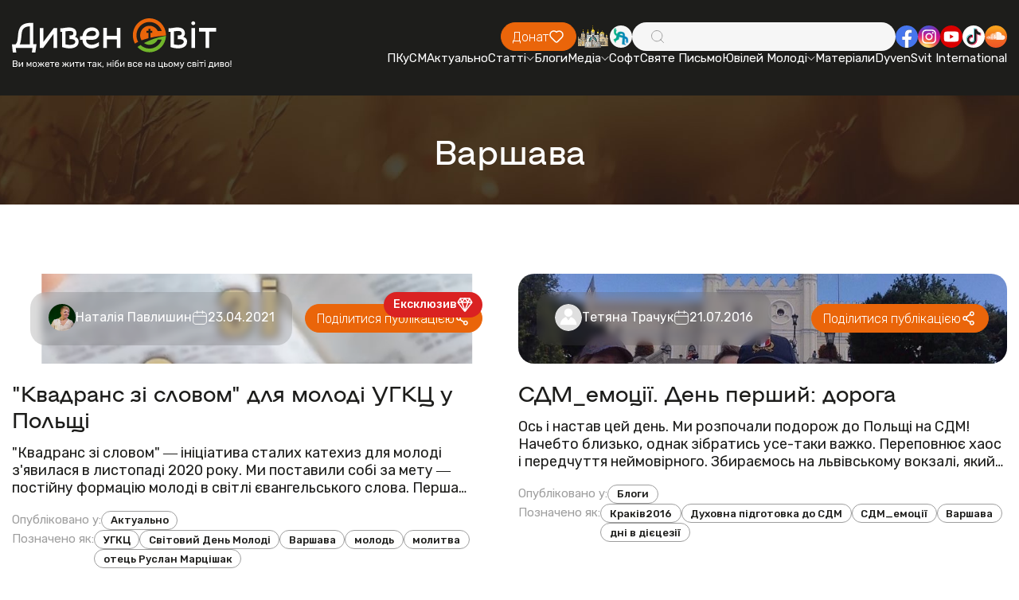

--- FILE ---
content_type: text/html; charset=utf-8
request_url: https://dyvensvit.org/tag/varshava/
body_size: 10980
content:
<!doctype html>
<html lang="uk">
<!-- prettier-ignore -->
<head>
    <meta http-equiv="origin-trial"
          content="A7vZI3v+Gz7JfuRolKNM4Aff6zaGuT7X0mf3wtoZTnKv6497cVMnhy03KDqX7kBz/q/[base64]">
    <title>Варшава | ДивенСвіт</title>
    <meta charset="UTF-8"/>
    <meta name="csrf-token" content="lllBiSMV4j5iHQSQyTn4F6J9ah5LdyyfSeoayPeq">
    <meta name="format-detection" content="telephone=no"/>
    <meta name="wot-verification" content="b3927bc486f4ef0fcdd3">

    <style>
        body {
            opacity: 0;
            visibility: hidden;
            transition: opacity 0.2s ease 0.2s,
            visibility 0.2s ease 0.2s;
        }

        .loaded body {
            opacity: 1;
            visibility: visible;
        }
    </style>
    <link rel="stylesheet" href="https://dyvensvit.org/client/css/style.min.css?_v=20250414170419"/>
    <link rel="stylesheet" href="https://dyvensvit.org/client/css/siteCss.css"/>
    <link rel="stylesheet" href="https://cdn.jsdelivr.net/npm/izitoast/dist/css/iziToast.min.css">

    <link rel="shortcut icon" href="https://dyvensvit.org/client/favicon.ico"/>
    <link rel="dns-prefetch" href="//static.addtoany.com">
    <link rel="dns-prefetch" href="//fonts.googleapis.com">
    <meta name="msapplication-TileImage"
          content="https://dyvensvit.org/client/site-img/cropped-1544379_657103137666417_72592539_n1-270x270.jpg">
    <link rel="canonical" href="https://dyvensvit.org/tag/varshava">
    <meta name="description"
          content="Ви можете жити так, ніби все на цьому світі диво!">
    <meta name="publisher" content="ДивенСвіт">
    <meta name="viewport" content="width=device-width, initial-scale=1.0"/>
    <meta name="robots"
          content="max-image-preview:large">
            <meta property="og:locale" content="uk_UA">
    <meta property="og:site_name" content="ДивенСвіт">
    <meta property="og:title" content="Варшава">
    <meta property="og:url" content="https://dyvensvit.org/tag/varshava">
    <meta property="og:type" content="website">
    <meta property="og:description" content="Ви можете жити так, ніби все на цьому світі диво!">
    <meta property="og:image" content="https://dyvensvit.org/client/site-img/logo_og.jpg">
    <meta property="og:image:url" content="https://dyvensvit.org/client/site-img/logo_og.jpg">
                        <meta property="article:publisher" content="https://www.facebook.com/DyvenSvit/">
    <meta property="fb:app_id" content="533962270122315">
    <meta name="twitter:title" content="Варшава">
    <meta name="twitter:url" content="https://dyvensvit.org/tag/varshava">
    <meta name="twitter:image" content="https://dyvensvit.org/client/site-img/logo_og.jpg">
    <meta name="twitter:card" content="summary_large_image">
    <meta name="twitter:site" content="@DyvenSvit">
    <style>


    </style>
    
    <!-- Google tag (gtag.js) -->
    <script async src="https://www.googletagmanager.com/gtag/js?id=G-GM36NGTYW0"></script>
    <script>
        window.dataLayer = window.dataLayer || [];
        function gtag(){dataLayer.push(arguments);}
        gtag('js', new Date());

        gtag('config', 'G-GM36NGTYW0');
    </script>

</head>

<body class="">
<div class="wrapper">
    <div class="menu-open-bg"></div>
<header class="header " data-lp>
    <div class="header__container">
        <a href="https://dyvensvit.org" class="header__logo">
            <picture>
                <source srcset="https://dyvensvit.org/client/img/logo.svg" media="(min-width: 768px)"/>
                <img src="https://dyvensvit.org/client/img/logo-mob.svg" alt="Dyven Svit logo"/>
            </picture>
        </a>
        <div class="header__main">
            <div class="header__main-top">
                <a href="https://secure.wayforpay.com/donate/d4658a23662fe"
                   class="header__button button orange">
                    <span>Донат</span>
                    <svg xmlns="http://www.w3.org/2000/svg" width="20" height="20" viewBox="0 0 20 20" fill="none">
                        <path
                            d="M16.6671 11.0913L11.3559 16.4458C11.0037 16.8007 10.5262 17 10.0283 17C9.53039 17 9.05286 16.8007 8.70073 16.4458L3.38952 11.0923C2.95047 10.6536 2.60171 10.1318 2.36326 9.55692C2.12481 8.982 2.00136 8.36528 2.00001 7.74215C1.99866 7.11902 2.11942 6.50176 2.35537 5.9258C2.59132 5.34984 2.93781 4.82653 3.37495 4.38591C3.81209 3.94529 4.33126 3.59604 4.90266 3.35821C5.47407 3.12037 6.08645 2.99865 6.70465 3.00001C7.32285 3.00138 7.9347 3.12581 8.50507 3.36616C9.07543 3.60651 9.59308 3.95805 10.0283 4.40059C10.9123 3.53172 12.1003 3.04888 13.335 3.05668C14.5697 3.06447 15.7517 3.56228 16.6248 4.44226C17.498 5.32223 17.992 6.51352 17.9999 7.75806C18.0078 9.00259 17.529 10.2002 16.6671 11.0913Z"
                            stroke="white" stroke-width="1.5" stroke-linecap="round" stroke-linejoin="round"/>
                    </svg>
                </a>
                <div class="header__social social mb-mob" data-da=".menu__body, 767.98">
                    <a href="https://map.ugcc.ua" target="_blank"
                       class="social__item">
                        <img src="https://dyvensvit.org/client/img/common/church.png" alt="Logo"/>
                    </a>
                    <a href="https://sjc.ucu.edu.ua/inshe/radio_ucu" target="_blank"
                       class="social__item">
                        <img src="https://dyvensvit.org/client/img/common/01.svg" alt="Logo"/>
                    </a>
                </div>
                <div class="header__search" data-da=".menu__body, 767.98, 0">
                    <input id="search-input" type="text" class="header__search-input"/>
                    <div class="header__search-icon">
                        <svg xmlns="http://www.w3.org/2000/svg" width="20" height="20" viewBox="0 0 20 20" fill="none">
                            <path
                                d="M17.5002 17.5L13.881 13.8808M13.881 13.8808C14.5001 13.2618 14.9912 12.5268 15.3262 11.718C15.6612 10.9091 15.8337 10.0422 15.8337 9.16667C15.8337 8.29116 15.6612 7.42424 15.3262 6.61538C14.9912 5.80652 14.5001 5.07157 13.881 4.4525C13.2619 3.83343 12.527 3.34235 11.7181 3.00731C10.9093 2.67227 10.0423 2.49983 9.16684 2.49983C8.29134 2.49983 7.42441 2.67227 6.61555 3.00731C5.80669 3.34235 5.07174 3.83343 4.45267 4.4525C3.2024 5.70277 2.5 7.39851 2.5 9.16667C2.5 10.9348 3.2024 12.6306 4.45267 13.8808C5.70295 15.1311 7.39868 15.8335 9.16684 15.8335C10.935 15.8335 12.6307 15.1311 13.881 13.8808Z"
                                stroke="#9E9E9E" stroke-linecap="round" stroke-linejoin="round"/>
                        </svg>
                    </div>
                    <button id="search-button" type="button" class="header__search-button">
                        <span>Шукати</span>
                    </button>
                </div>
                <div class="header__social social" data-da=".menu__body, 767.98">
                    <a href="https://www.facebook.com/DyvenSvit" target="_blank"
                       class="social__item">
                        <img src="https://dyvensvit.org/client/img/common/fb.svg" alt="Facebook"/>
                    </a>
                    <a href="https://www.instagram.com/dyvensvit" target="_blank"
                       class="social__item">
                        <img src="https://dyvensvit.org/client/img/common/insta.svg" alt="Instagram"/>
                    </a>
                    <a href="https://www.youtube.com/user/dyvensvit" target="_blank"
                       class="social__item">
                        <img src="https://dyvensvit.org/client/img/common/youtube.svg" alt="Youtube"/>
                    </a>
                    <a href="https://www.tiktok.com/@dyvensvit?_t=ZM-8tIynQjsCe6" target="_blank"
                       class="social__item">
                        <img src="https://dyvensvit.org/client/img/common/tik-tok.svg" alt="Tik-tok"/>
                    </a>
                    <a href="https://soundcloud.com/dyvensvit" target="_blank"
                       class="social__item">
                        <img src="https://dyvensvit.org/client/img/common/cloud.svg" alt="Sound cloud"/>
                    </a>
                </div>
            </div>
            <div class="header__menu menu">
                <button type="button" class="menu__icon icon-menu">
                    <span></span>
                </button>
                <nav class="menu__body">
                                            <ul class="menu__list">
            <li class="menu__item">
    <a href="/pkusm" target="_self" class="menu__link">
        ПКуСМ
            </a>

    </li>
            <li class="menu__item">
    <a href="https://dyvensvit.org/category/novyny" target="_self" class="menu__link">
        Актуально
            </a>

    </li>
            <li class="menu__item sub-item">
    <a href="https://dyvensvit.org/category/statti" target="_self" class="menu__link sub-title">
        Статті
                    <svg xmlns="http://www.w3.org/2000/svg" width="10" height="5" viewBox="0 0 10 5" fill="none">
                <path d="M1 0.5L5.00043 4.5" stroke="white" stroke-linecap="round"/>
                <path d="M9 0.5L4.99957 4.5" stroke="white" stroke-linecap="round"/>
            </svg>
            </a>

            <ul class="menu__sub-list">
                            <li class="menu__sub-item">
    <a href="https://dyvensvit.org/category/church" target="_self" class="menu__sub-link">
        Про Твою Церкву
            </a>

    </li>
                            <li class="menu__sub-item">
    <a href="https://dyvensvit.org/category/relationships" target="_self" class="menu__sub-link">
        Бог до Твоєї сім’ї
            </a>

    </li>
                            <li class="menu__sub-item">
    <a href="https://dyvensvit.org/category/culture" target="_self" class="menu__sub-link">
        Бог до Неї
            </a>

    </li>
                            <li class="menu__sub-item">
    <a href="https://dyvensvit.org/category/testimony" target="_self" class="menu__sub-link">
        Про Бога на щодень
            </a>

    </li>
                            <li class="menu__sub-item">
    <a href="https://dyvensvit.org/category/statti/rozmovy" target="_self" class="menu__sub-link">
        Розмови
            </a>

    </li>
                            <li class="menu__sub-item">
    <a href="https://dyvensvit.org/category/statti/reportazhi" target="_self" class="menu__sub-link">
        Репортажі
            </a>

    </li>
                            <li class="menu__sub-item">
    <a href="https://dyvensvit.org/category/statti/retsenziji" target="_self" class="menu__sub-link">
        Рецензії
            </a>

    </li>
                            <li class="menu__sub-item">
    <a href="https://dyvensvit.org/category/statti/istoriji" target="_self" class="menu__sub-link">
        Історії
            </a>

    </li>
                            <li class="menu__sub-item">
    <a href="https://dyvensvit.org/category/other-articles" target="_self" class="menu__sub-link">
        Порадня
            </a>

    </li>
                    </ul>
    </li>
            <li class="menu__item">
    <a href="https://dyvensvit.org/category/blogs" target="_self" class="menu__link">
        Блоги
            </a>

    </li>
            <li class="menu__item sub-item">
    <a href="https://dyvensvit.org/category/multimedia" target="_self" class="menu__link sub-title">
        Медіа
                    <svg xmlns="http://www.w3.org/2000/svg" width="10" height="5" viewBox="0 0 10 5" fill="none">
                <path d="M1 0.5L5.00043 4.5" stroke="white" stroke-linecap="round"/>
                <path d="M9 0.5L4.99957 4.5" stroke="white" stroke-linecap="round"/>
            </svg>
            </a>

            <ul class="menu__sub-list">
                            <li class="menu__sub-item sub-item">
    <a href="https://dyvensvit.org/category/multimedia/audio" target="_self" class="menu__sub-link sub-title">
        Аудіо
                    <svg xmlns="http://www.w3.org/2000/svg" width="10" height="5" viewBox="0 0 10 5" fill="none">
                <path d="M1 0.5L5.00043 4.5" stroke="white" stroke-linecap="round"/>
                <path d="M9 0.5L4.99957 4.5" stroke="white" stroke-linecap="round"/>
            </svg>
            </a>

            <ul class="menu__sub-list">
                            <li class="menu__sub-item">
    <a href="https://dyvensvit.org/category/multimedia/audio/nebo-v7" target="_self" class="menu__sub-link">
        Небо в7
            </a>

    </li>
                    </ul>
    </li>
                            <li class="menu__sub-item">
    <a href="https://dyvensvit.org/category/video" target="_self" class="menu__sub-link">
        Відео
            </a>

    </li>
                            <li class="menu__sub-item">
    <a href="https://dyvensvit.org/category/multimedia/kino" target="_self" class="menu__sub-link">
        В кіно
            </a>

    </li>
                            <li class="menu__sub-item">
    <a href="https://dyvensvit.org/category/multimedia/pisennyk" target="_self" class="menu__sub-link">
        Пісенник
            </a>

    </li>
                    </ul>
    </li>
            <li class="menu__item">
    <a href="https://dyvensvit.org/category/soft" target="_self" class="menu__link">
        Софт
            </a>

    </li>
            <li class="menu__item">
    <a href="/bible" target="_self" class="menu__link">
        Святе Письмо
            </a>

    </li>
            <li class="menu__item sub-item">
    <a href="#" target="_self" class="menu__link sub-title">
        Ювілей Молоді
                    <svg xmlns="http://www.w3.org/2000/svg" width="10" height="5" viewBox="0 0 10 5" fill="none">
                <path d="M1 0.5L5.00043 4.5" stroke="white" stroke-linecap="round"/>
                <path d="M9 0.5L4.99957 4.5" stroke="white" stroke-linecap="round"/>
            </svg>
            </a>

            <ul class="menu__sub-list">
                            <li class="menu__sub-item">
    <a href="https://dyvensvit.org/youth-jubilee-events" target="_self" class="menu__sub-link">
        Все про Ювілей Молоді 
            </a>

    </li>
                            <li class="menu__sub-item">
    <a href="https://dyvensvit.org/youth-jubilee-videos" target="_self" class="menu__sub-link">
        Відео
            </a>

    </li>
                            <li class="menu__sub-item">
    <a href="https://dyvensvit.org/youth-jubilee-meetings" target="_self" class="menu__sub-link">
        Онлайн Зустрічі
            </a>

    </li>
                            <li class="menu__sub-item">
    <a href="https://dyvensvit.org/youth-jubilee-materials" target="_self" class="menu__sub-link">
        Посібник
            </a>

    </li>
                    </ul>
    </li>
            <li class="menu__item">
    <a href="https://dyvensvit.org/youth-jubilee-materials" target="_self" class="menu__link">
        Матеріали
            </a>

    </li>
            <li class="menu__item">
    <a href="https://dyvensvit.org/category/dyvensvit-international" target="_self" class="menu__link">
        DyvenSvit International
            </a>

    </li>
    </ul>
                                    </nav>
            </div>
        </div>
    </div>
</header>
<main class="page">
        <section class="page__main-title main-title white margin-top-to-header">
        <div class="main-title__bg bg-default">
            <img src="https://dyvensvit.org/client/img/main-titles/01.jpg" alt="Варшава"/>
        </div>
        <div class="main-title__container">
            <h2 class="main-title__title title-54">Варшава</h2>
        </div>
    </section>
        
            <section class="page__news-columns news-columns">
            <div class="news-columns__container">
                <div class="news-columns__items">
                                            <article class="news-columns__item item-news-columns " >
    <div class="item-news-columns__image-box">
        <a href="https://dyvensvit.org/novyny/kvadrans-zi-slovom-dlia-molodi-uhkts-u-polshchi" class="item-news-columns__image">
            <img src="https://dyvensvit.org/storage/media/articles/2021/04/1029392/zustricz-1_optimized.png" alt="&quot;Квадранс зі словом&quot; для молоді УГКЦ у Польщі"/>
        </a>
        <div class="item-news-columns__image-box-bottom">
                                                <div class="item-news-columns__label">
    <span>Ексклюзив</span>
    <svg xmlns="http://www.w3.org/2000/svg" width="20" height="20" viewBox="0 0 20 20" fill="none">
        <path
            d="M1.87494 6.875H18.1249M1.38354 7.35195L9.49877 17.8777C9.55775 17.9546 9.63363 18.0169 9.72053 18.0598C9.80744 18.1026 9.90304 18.1249 9.99994 18.1249C10.0968 18.1249 10.1924 18.1026 10.2794 18.0598C10.3663 18.0169 10.4421 17.9546 10.5011 17.8777L18.6163 7.35195C18.6961 7.24807 18.7424 7.12235 18.7491 6.99153C18.7557 6.8607 18.7223 6.73095 18.6535 6.61953L15.9007 2.17617C15.8441 2.08422 15.7648 2.00828 15.6705 1.95557C15.5763 1.90286 15.4701 1.87512 15.3621 1.875H4.63783C4.52982 1.87512 4.42363 1.90286 4.32935 1.95557C4.23507 2.00828 4.15583 2.08422 4.09916 2.17617L1.34643 6.61953C1.27754 6.73095 1.2442 6.8607 1.25083 6.99153C1.25746 7.12235 1.30374 7.24807 1.38354 7.35195Z"
            stroke="white" stroke-width="1.5" stroke-linecap="round" stroke-linejoin="round"/>
        <path
            d="M15.625 2.5L13.75 6.875M13.75 6.875L10 1.875L6.25 6.875M13.75 6.875L10 17.5L6.25 6.875M4.375 2.5L6.25 6.875"
            stroke="white" stroke-width="1.5" stroke-linecap="round" stroke-linejoin="round"/>
    </svg>
</div>
                                        <div class="item-news-columns__info">
                <div class="item-news-columns__info-post-info post-info">
                    <div class="post-info__author">
                        <div class="post-info__author-avatar">
                            <img src="/storage/authors/01JVM10M3ZBC7N4Y000PGVSAFH.jpg"
                                 alt="Наталія Павлишин"/>
                        </div>
                        <author
                            class="post-info__author-name"><a
                                href="https://dyvensvit.org/author/natalya-pavlyshyn">Наталія Павлишин</a>
                        </author>
                    </div>
                    <div class="post-info__date">
                        <svg xmlns="http://www.w3.org/2000/svg" width="20" height="20"
                             viewBox="0 0 20 20" fill="none">
                            <path
                                d="M15 3.33337H4.99999C3.15904 3.33337 1.66666 4.82576 1.66666 6.66671V15C1.66666 16.841 3.15904 18.3334 4.99999 18.3334H15C16.8409 18.3334 18.3333 16.841 18.3333 15V6.66671C18.3333 4.82576 16.8409 3.33337 15 3.33337Z"
                                stroke="white" stroke-linecap="round" stroke-linejoin="round"/>
                            <path
                                d="M6.66666 1.66669V5.00002M13.3333 1.66669V5.00002M1.66666 8.33335H18.3333"
                                stroke="white" stroke-linecap="round" stroke-linejoin="round"/>
                        </svg>
                        <time class="post-info__date-value">23.04.2021</time>
                    </div>
                </div>
            </div>
            <button type="button" data-value="https://dyvensvit.org/novyny/kvadrans-zi-slovom-dlia-molodi-uhkts-u-polshchi"
                    class="item-news-columns__share button orange blur-hover sharePost">
                <span>Поділитися публікацією</span>
                <svg xmlns="http://www.w3.org/2000/svg" width="20" height="20"
                     viewBox="0 0 20 20"
                     fill="none">
                    <path
                        d="M11.6667 5.11111L7.33333 8.22222M11.6667 14.8889L7.33333 11.7778M7.33333 10C7.33333 10.5894 7.10506 11.1546 6.69873 11.5713C6.2924 11.9881 5.7413 12.2222 5.16667 12.2222C4.59203 12.2222 4.04093 11.9881 3.6346 11.5713C3.22827 11.1546 3 10.5894 3 10C3 9.41063 3.22827 8.8454 3.6346 8.42865C4.04093 8.0119 4.59203 7.77778 5.16667 7.77778C5.7413 7.77778 6.2924 8.0119 6.69873 8.42865C7.10506 8.8454 7.33333 9.41063 7.33333 10ZM16 15.7778C16 16.3671 15.7717 16.9324 15.3654 17.3491C14.9591 17.7659 14.408 18 13.8333 18C13.2587 18 12.7076 17.7659 12.3013 17.3491C11.8949 16.9324 11.6667 16.3671 11.6667 15.7778C11.6667 15.1884 11.8949 14.6232 12.3013 14.2064C12.7076 13.7897 13.2587 13.5556 13.8333 13.5556C14.408 13.5556 14.9591 13.7897 15.3654 14.2064C15.7717 14.6232 16 15.1884 16 15.7778ZM16 4.22222C16 4.81159 15.7717 5.37682 15.3654 5.79357C14.9591 6.21032 14.408 6.44444 13.8333 6.44444C13.2587 6.44444 12.7076 6.21032 12.3013 5.79357C11.8949 5.37682 11.6667 4.81159 11.6667 4.22222C11.6667 3.63285 11.8949 3.06762 12.3013 2.65087C12.7076 2.23413 13.2587 2 13.8333 2C14.408 2 14.9591 2.23413 15.3654 2.65087C15.7717 3.06762 16 3.63285 16 4.22222Z"
                        stroke="white" stroke-width="1.5" stroke-linecap="round"
                        stroke-linejoin="round"/>
                </svg>
            </button>
        </div>
    </div>
    <div class="item-news-columns__body">
        <a href="https://dyvensvit.org/novyny/kvadrans-zi-slovom-dlia-molodi-uhkts-u-polshchi" class="item-news-columns__title">
            &quot;Квадранс зі словом&quot; для молоді УГКЦ у Польщі
        </a>
        <div class="item-news-columns__text">
            
&quot;Квадранс зі словом&quot; ― ініціатива сталих катехиз для молоді з&#039;явилася в листопаді 2020 року. Ми поставили собі за мету ― постійну формацію молоді в світлі євангельського слова. Перша едиція відбулася 23 грудня і це не випадково, бо число 23 кожного місяця є днем молитви за Світовий Д...
        </div>
        <div class="item-news-columns__tags-box">
            <div class="item-news-columns__tags">
                <div class="item-news-columns__tags-name">
                    Опубліковано у:
                </div>
                <div class="item-news-columns__tags-list">
                                            <a href="https://dyvensvit.org/category/novyny"
                           class="item-news-columns__tags-item">Актуально</a>
                                    </div>
            </div>
            <div class="item-news-columns__tags">
                <div class="item-news-columns__tags-name">
                    Позначено як:
                </div>
                <div class="item-news-columns__tags-list">
                                            <a href="https://dyvensvit.org/tag/uhkts-1"
                           class="item-news-columns__tags-item">УГКЦ</a>
                                            <a href="https://dyvensvit.org/tag/svitovyj-den-molodi"
                           class="item-news-columns__tags-item">Світовий День Молоді</a>
                                            <a href="https://dyvensvit.org/tag/varshava"
                           class="item-news-columns__tags-item">Варшава</a>
                                            <a href="https://dyvensvit.org/tag/molod"
                           class="item-news-columns__tags-item">молодь</a>
                                            <a href="https://dyvensvit.org/tag/molytva-2"
                           class="item-news-columns__tags-item">молитва</a>
                                            <a href="https://dyvensvit.org/tag/%D0%BE%D1%82%D0%B5%D1%86%D1%8C-%D1%80%D1%83%D1%81%D0%BB%D0%B0%D0%BD-%D0%BC%D0%B0%D1%80%D1%86%D1%96%D1%88%D0%B0%D0%BA"
                           class="item-news-columns__tags-item">отець Руслан Марцішак</a>
                                    </div>
            </div>
        </div>
    </div>
</article>
                                            <article class="news-columns__item item-news-columns " >
    <div class="item-news-columns__image-box">
        <a href="https://dyvensvit.org/blogs/sdm-emotsiyi-den-pershyy-doroha" class="item-news-columns__image">
            <img src="https://dyvensvit.org/storage/media/articles/2016/07/1003469/13820349_1097475840331334_70224225_n_optimized.jpg" alt="СДМ_емоції. День перший: дорога"/>
        </a>
        <div class="item-news-columns__image-box-bottom">
                        <div class="item-news-columns__info">
                <div class="item-news-columns__info-post-info post-info">
                    <div class="post-info__author">
                        <div class="post-info__author-avatar">
                            <img src="https://dyvensvit.org/client/site-img/default-avatar.png"
                                 alt="Тетяна Трачук"/>
                        </div>
                        <author
                            class="post-info__author-name"><a
                                href="https://dyvensvit.org/author/tetyana-trachuk">Тетяна Трачук</a>
                        </author>
                    </div>
                    <div class="post-info__date">
                        <svg xmlns="http://www.w3.org/2000/svg" width="20" height="20"
                             viewBox="0 0 20 20" fill="none">
                            <path
                                d="M15 3.33337H4.99999C3.15904 3.33337 1.66666 4.82576 1.66666 6.66671V15C1.66666 16.841 3.15904 18.3334 4.99999 18.3334H15C16.8409 18.3334 18.3333 16.841 18.3333 15V6.66671C18.3333 4.82576 16.8409 3.33337 15 3.33337Z"
                                stroke="white" stroke-linecap="round" stroke-linejoin="round"/>
                            <path
                                d="M6.66666 1.66669V5.00002M13.3333 1.66669V5.00002M1.66666 8.33335H18.3333"
                                stroke="white" stroke-linecap="round" stroke-linejoin="round"/>
                        </svg>
                        <time class="post-info__date-value">21.07.2016</time>
                    </div>
                </div>
            </div>
            <button type="button" data-value="https://dyvensvit.org/blogs/sdm-emotsiyi-den-pershyy-doroha"
                    class="item-news-columns__share button orange blur-hover sharePost">
                <span>Поділитися публікацією</span>
                <svg xmlns="http://www.w3.org/2000/svg" width="20" height="20"
                     viewBox="0 0 20 20"
                     fill="none">
                    <path
                        d="M11.6667 5.11111L7.33333 8.22222M11.6667 14.8889L7.33333 11.7778M7.33333 10C7.33333 10.5894 7.10506 11.1546 6.69873 11.5713C6.2924 11.9881 5.7413 12.2222 5.16667 12.2222C4.59203 12.2222 4.04093 11.9881 3.6346 11.5713C3.22827 11.1546 3 10.5894 3 10C3 9.41063 3.22827 8.8454 3.6346 8.42865C4.04093 8.0119 4.59203 7.77778 5.16667 7.77778C5.7413 7.77778 6.2924 8.0119 6.69873 8.42865C7.10506 8.8454 7.33333 9.41063 7.33333 10ZM16 15.7778C16 16.3671 15.7717 16.9324 15.3654 17.3491C14.9591 17.7659 14.408 18 13.8333 18C13.2587 18 12.7076 17.7659 12.3013 17.3491C11.8949 16.9324 11.6667 16.3671 11.6667 15.7778C11.6667 15.1884 11.8949 14.6232 12.3013 14.2064C12.7076 13.7897 13.2587 13.5556 13.8333 13.5556C14.408 13.5556 14.9591 13.7897 15.3654 14.2064C15.7717 14.6232 16 15.1884 16 15.7778ZM16 4.22222C16 4.81159 15.7717 5.37682 15.3654 5.79357C14.9591 6.21032 14.408 6.44444 13.8333 6.44444C13.2587 6.44444 12.7076 6.21032 12.3013 5.79357C11.8949 5.37682 11.6667 4.81159 11.6667 4.22222C11.6667 3.63285 11.8949 3.06762 12.3013 2.65087C12.7076 2.23413 13.2587 2 13.8333 2C14.408 2 14.9591 2.23413 15.3654 2.65087C15.7717 3.06762 16 3.63285 16 4.22222Z"
                        stroke="white" stroke-width="1.5" stroke-linecap="round"
                        stroke-linejoin="round"/>
                </svg>
            </button>
        </div>
    </div>
    <div class="item-news-columns__body">
        <a href="https://dyvensvit.org/blogs/sdm-emotsiyi-den-pershyy-doroha" class="item-news-columns__title">
            СДМ_емоції. День перший: дорога
        </a>
        <div class="item-news-columns__text">
            Ось і настав цей день. Ми розпочали подорож до Польщі на СДМ! Начебто близько, однак зібратись усе-таки важко. Переповнює хаос і передчуття неймовірного.
Збираємось на львівському вокзалі, який ніколи не втрачає свого колориту. Однак сьогодні о 6 ранку тут надиво багато молоді, сонно...
        </div>
        <div class="item-news-columns__tags-box">
            <div class="item-news-columns__tags">
                <div class="item-news-columns__tags-name">
                    Опубліковано у:
                </div>
                <div class="item-news-columns__tags-list">
                                            <a href="https://dyvensvit.org/category/blogs"
                           class="item-news-columns__tags-item">Блоги</a>
                                    </div>
            </div>
            <div class="item-news-columns__tags">
                <div class="item-news-columns__tags-name">
                    Позначено як:
                </div>
                <div class="item-news-columns__tags-list">
                                            <a href="https://dyvensvit.org/tag/krakiv2016"
                           class="item-news-columns__tags-item">Краків2016</a>
                                            <a href="https://dyvensvit.org/tag/duhovna-pidhotovka-do-sdm-1"
                           class="item-news-columns__tags-item">Духовна підготовка до СДМ</a>
                                            <a href="https://dyvensvit.org/tag/sdm_emotsiji"
                           class="item-news-columns__tags-item">СДМ_емоції</a>
                                            <a href="https://dyvensvit.org/tag/varshava"
                           class="item-news-columns__tags-item">Варшава</a>
                                            <a href="https://dyvensvit.org/tag/dni-v-dijetseziji"
                           class="item-news-columns__tags-item">дні в дієцезії</a>
                                    </div>
            </div>
        </div>
    </div>
</article>
                                    </div>
            </div>
        </section>
            
    <section class="page__donate donate">
    <div class="donate__container">
        <div class="donate__header">
            <h2 class="donate__title title-54">
                <span class="orange">ПІДТРИМАЙТЕ</span> ДИВЕН СВІТ
            </h2>
            <div class="donate__text">
                Разом ми можемо більше! Зробіть свій внесок у розвиток нашого
                проєкту.
            </div>
        </div>
        <a href="https://secure.wayforpay.com/donate/d4658a23662fe"
           class="donate__button">
            Допомогти <br/>
            проєкту
        </a>
    </div>
    <div class="donate__slider swiper " >
        <div class="donate__wrapper swiper-wrapper">

                            <div class="donate__slide swiper-slide">
                    <img src="/storage/footerSlider/01JVF1SWZK3FRKCCEJD082NW52.jpg" alt="Image"/>
                </div>
                            <div class="donate__slide swiper-slide">
                    <img src="/storage/footerSlider/01JVF1SWZNNF0NRXS220A5W8XM.jpg" alt="Image"/>
                </div>
                            <div class="donate__slide swiper-slide">
                    <img src="/storage/footerSlider/01JVF1SWZP6MQ4C85JSF1XEQRF.jpg" alt="Image"/>
                </div>
                    </div>
        <div class="donate__slider-pagination swiper-pagination"></div>
    </div>
</section>
    <section class="page__information information">
    <div class="information__bg bg-default">
        <img src="https://dyvensvit.org/client/img/information/01.jpg" alt="BG"/>
    </div>
    <div class="information__container">
        <h2 class="information__title title-54 white">
            МАЄТЕ ЦІКАВУ ІНФОРМАЦІЮ ДЛЯ НАС?
        </h2>
        <div class="information__text">
            Ми відкриті для ваших новин, і разом можемо створювати цікаві
            матеріали для нашої спільноти.
        </div>
        <a href="#" data-popup="#send-us-a-story"
           class="information__button button white blur offerTheNews"><span>Хочу запропонувати новину</span></a>
    </div>
</section>

</main>
<footer class="footer">
    <div class="footer__bg bg-default">
        <picture>
            <source srcset="https://dyvensvit.org/client/img/footer/bg.jpg" media="(min-width: 768px)"/>
            <img src="https://dyvensvit.org/client/img/footer/bg-mob.jpg" alt="BG"/>
        </picture>
    </div>
    <div class="footer__container">
        <div class="footer__main">
            <div class="footer__column footer__column--mob-first">
                <a href="https://dyvensvit.org" data-goto=".hero" class="footer__column-logo">
                    <img src="https://dyvensvit.org/client/img/logo-mob.svg" alt="Dyven Svit"/>
                </a>
                <div class="footer__column-body">
                    <ul class="footer__column-contacts">
                        <li class="footer__column-contacts-item">
                            <a href="https://maps.app.goo.gl/3x2LaAs5mdyJE6KY9"
                               target="_blank"
                               class="footer__column-contacts-link">
                                <svg xmlns="http://www.w3.org/2000/svg" width="20" height="20" viewBox="0 0 20 20"
                                     fill="none">
                                    <path
                                        d="M11.1239 16.247C12.8185 14.7845 15.8333 11.7965 15.8333 9.05445C15.8333 7.53729 15.2188 6.08227 14.1248 5.00947C13.0308 3.93667 11.5471 3.33398 10 3.33398C8.4529 3.33398 6.96917 3.93667 5.87521 5.00947C4.78125 6.08227 4.16666 7.53729 4.16666 9.05445C4.16666 11.7965 7.18055 14.7845 8.87611 16.247C9.18539 16.5177 9.58544 16.6673 10 16.6673C10.4146 16.6673 10.8146 16.5177 11.1239 16.247ZM8.05555 9.05445C8.05555 8.54873 8.26041 8.06372 8.62507 7.70612C8.98972 7.34853 9.4843 7.14763 10 7.14763C10.5157 7.14763 11.0103 7.34853 11.3749 7.70612C11.7396 8.06372 11.9444 8.54873 11.9444 9.05445C11.9444 9.56017 11.7396 10.0452 11.3749 10.4028C11.0103 10.7604 10.5157 10.9613 10 10.9613C9.4843 10.9613 8.98972 10.7604 8.62507 10.4028C8.26041 10.0452 8.05555 9.56017 8.05555 9.05445Z"
                                        fill="#71B62B"/>
                                </svg>
                                <span>Івана Павла ІІ, 35Б, кімната 006. Львів, Україна, 79000</span>
                            </a>
                        </li>
                        <li class="footer__column-contacts-item">
                            <a href="tel:+380996120172"
                               class="footer__column-contacts-link">
                                <svg xmlns="http://www.w3.org/2000/svg" width="20" height="20" viewBox="0 0 20 20"
                                     fill="none">
                                    <path
                                        d="M12.6346 11.3532L12.2976 11.6862C12.2976 11.6862 11.4954 12.4774 9.30652 10.3171C7.11765 8.1568 7.91987 7.36562 7.91987 7.36562L8.13172 7.15532C8.65542 6.63914 8.70504 5.80972 8.24801 5.20384L7.31468 3.96633C6.74876 3.21632 5.65618 3.11706 5.00803 3.75677L3.84508 4.90384C3.52434 5.22148 3.30953 5.63178 3.33545 6.08767C3.40212 7.25459 3.93397 9.76417 6.89987 12.6921C10.0458 15.7966 12.9976 15.9201 14.2043 15.8083C14.5865 15.773 14.9183 15.5804 15.1857 15.3157L16.2376 14.2774C16.9487 13.5767 16.7487 12.3745 15.8391 11.884L14.4243 11.1201C13.8272 10.798 13.1013 10.8929 12.6346 11.3532Z"
                                        fill="#71B62B"/>
                                </svg>
                                <span>+380 99 612 01 72 - о. Роман</span>
                            </a>
                        </li>
                        <li class="footer__column-contacts-item">
                            <a href="tel:+380972209178"
                               class="footer__column-contacts-link">
                                <svg xmlns="http://www.w3.org/2000/svg" width="20" height="20" viewBox="0 0 20 20"
                                     fill="none">
                                    <path
                                        d="M12.6346 11.3532L12.2976 11.6862C12.2976 11.6862 11.4954 12.4774 9.30652 10.3171C7.11765 8.1568 7.91987 7.36562 7.91987 7.36562L8.13172 7.15532C8.65542 6.63914 8.70504 5.80972 8.24801 5.20384L7.31468 3.96633C6.74876 3.21632 5.65618 3.11706 5.00803 3.75677L3.84508 4.90384C3.52434 5.22148 3.30953 5.63178 3.33545 6.08767C3.40212 7.25459 3.93397 9.76417 6.89987 12.6921C10.0458 15.7966 12.9976 15.9201 14.2043 15.8083C14.5865 15.773 14.9183 15.5804 15.1857 15.3157L16.2376 14.2774C16.9487 13.5767 16.7487 12.3745 15.8391 11.884L14.4243 11.1201C13.8272 10.798 13.1013 10.8929 12.6346 11.3532Z"
                                        fill="#71B62B"/>
                                </svg>
                                <span>+380 97 220 91 78 - Наталя</span>
                            </a>
                        </li>
                        <li class="footer__column-contacts-item">
                            <a href="mailto:info@dyvensvit.org"
                               class="footer__column-contacts-link">
                                <svg xmlns="http://www.w3.org/2000/svg" width="20" height="20" viewBox="0 0 20 20"
                                     fill="none">
                                    <path
                                        d="M1.00781 4.56999L8.00363 7.90162L14.9994 4.56999C14.9735 4.14536 14.7782 3.74623 14.4534 3.45435C14.1286 3.16247 13.699 2.99992 13.2525 3H2.7548C2.30828 2.99992 1.87863 3.16247 1.55385 3.45435C1.22906 3.74623 1.03371 4.14536 1.00781 4.56999Z"
                                        fill="#71B62B"/>
                                    <path
                                        d="M15.0008 6.43164L8.00234 9.76494L1.00391 6.43164V11.3333C1.00391 11.7753 1.18824 12.1992 1.51635 12.5118C1.84447 12.8243 2.28949 12.9999 2.75352 12.9999H13.2512C13.7152 12.9999 14.1602 12.8243 14.4883 12.5118C14.8164 12.1992 15.0008 11.7753 15.0008 11.3333V6.43164Z"
                                        fill="#71B62B"/>
                                </svg>
                                <span>info@dyvensvit.org</span>
                            </a>
                        </li>
                        <li class="footer__column-contacts-item">
                            <div class="footer__column-contacts-link no-hover">
                                <svg xmlns="http://www.w3.org/2000/svg" width="20" height="20" viewBox="0 0 20 20"
                                     fill="none">
                                    <path
                                        d="M10 3C13.8661 3 17 6.1339 17 10C17 13.8661 13.8661 17 10 17C6.1339 17 3 13.8661 3 10C3 6.1339 6.1339 3 10 3ZM10 5.8C9.81435 5.8 9.6363 5.87375 9.50503 6.00503C9.37375 6.1363 9.3 6.31435 9.3 6.5V10C9.30004 10.1856 9.37382 10.3637 9.5051 10.4949L11.6051 12.5949C11.7371 12.7224 11.9139 12.793 12.0975 12.7914C12.281 12.7898 12.4566 12.7162 12.5864 12.5864C12.7162 12.4566 12.7898 12.281 12.7914 12.0975C12.793 11.9139 12.7224 11.7371 12.5949 11.6051L10.7 9.7102V6.5C10.7 6.31435 10.6262 6.1363 10.495 6.00503C10.3637 5.87375 10.1857 5.8 10 5.8Z"
                                        fill="#71B62B"/>
                                </svg>
                                <span>Пн-Пт, 9.00-17.00</span>
                            </div>
                        </li>
                        <li class="footer__column-contacts-item">
                            <div class="footer__column-contacts-link no-hover">
                                <span>Ідентифікатор медіа R40-02353</span>
                            </div>
                        </li>
                    </ul>
                </div>
            </div>
            <div class="footer__column">
                <h3 class="footer__column-title">РУБРИКИ</h3>
                <div class="footer__column-body">
                    <div class="footer__column-menu">
                                                                                    <ul class="footer__column-menu-column">
                                    <li class="footer__column-menu-column-item ">
        <a href="https://dyvensvit.org/category/novyny"
           class="footer__column-menu-column-link ">
            Актуально
                    </a>

            </li>
    <li class="footer__column-menu-column-item ">
        <a href="https://dyvensvit.org/category/statti"
           class="footer__column-menu-column-link ">
            Статті
                    </a>

            </li>
    <li class="footer__column-menu-column-item ">
        <a href="https://dyvensvit.org/category/blogs"
           class="footer__column-menu-column-link ">
            Блоги
                    </a>

            </li>
    <li class="footer__column-menu-column-item ">
        <a href="https://dyvensvit.org/category/multimedia/audio"
           class="footer__column-menu-column-link ">
            Аудіо
                    </a>

            </li>
    <li class="footer__column-menu-column-item ">
        <a href="https://dyvensvit.org/category/video"
           class="footer__column-menu-column-link ">
            Відео
                    </a>

            </li>
                                </ul>
                                                            <ul class="footer__column-menu-column">
                                    <li class="footer__column-menu-column-item ">
        <a href="https://dyvensvit.org/category/multimedia/pisennyk"
           class="footer__column-menu-column-link ">
            Пісенник
                    </a>

            </li>
    <li class="footer__column-menu-column-item ">
        <a href="https://dyvensvit.org/category/soft"
           class="footer__column-menu-column-link ">
            Софт
                    </a>

            </li>
    <li class="footer__column-menu-column-item ">
        <a href="https://dyvensvit.org/category/bible-daily"
           class="footer__column-menu-column-link ">
            Святе Письмо з розважаннями
                    </a>

            </li>
    <li class="footer__column-menu-column-item ">
        <a href="https://dyvensvit.org/category/viter-na-dji"
           class="footer__column-menu-column-link ">
            Вітер На-Дії
                    </a>

            </li>
                                </ul>
                                                                        </div>
                </div>
            </div>
            <div class="footer__column">
                <h3 class="footer__column-title">ПРО НАС</h3>
                <div class="footer__column-body">
                    <div class="footer__column-menu">
                        <ul class="footer__column-menu-column">
                            <li class="footer__column-menu-column-item">
                                <a href="https://dyvensvit.org/about-us" class="footer__column-menu-column-link">
                                    Про проєкт ДивенСвіт
                                </a>
                            </li>
                            <li class="footer__column-menu-column-item">
                                <a href="https://dyvensvit.org/pkusm/projects" class="footer__column-menu-column-link">
                                    Проєкти ПКуСМ
                                </a>
                            </li>
                        </ul>
                    </div>
                </div>
            </div>
            <div class="footer__column footer__column--relocate" data-da=".footer__column--mob-first, 1024.98,1">
                <div class="footer__column-social-box">
                    <div class="footer__column-social social">
                        <a href="https://map.ugcc.ua" target="_blank"
                           class="social__item">
                            <img src="https://dyvensvit.org/client/img/common/church.png" alt="Logo"/>
                        </a>
                        <a href="https://sjc.ucu.edu.ua/inshe/radio_ucu" target="_blank"
                           class="social__item">
                            <img src="https://dyvensvit.org/client/img/common/01.svg" alt="Logo"/>
                        </a>
                    </div>
                    <div class="footer__column-social social">
                        <a href="https://www.facebook.com/DyvenSvit" target="_blank"
                           class="social__item">
                            <img src="https://dyvensvit.org/client/img/common/fb.svg" alt="Facebook"/>
                        </a>
                        <a href="https://www.instagram.com/dyvensvit" target="_blank"
                           class="social__item">
                            <img src="https://dyvensvit.org/client/img/common/insta.svg" alt="Instagram"/>
                        </a>
                        <a href="https://www.youtube.com/user/dyvensvit" target="_blank"
                           class="social__item">
                            <img src="https://dyvensvit.org/client/img/common/youtube.svg" alt="Youtube"/>
                        </a>
                        <a href="https://www.tiktok.com/@dyvensvit?_t=ZM-8tIynQjsCe6" target="_blank"
                           class="social__item">
                            <img src="https://dyvensvit.org/client/img/common/tik-tok.svg" alt="Tik-tok"/>
                        </a>
                        <a href="https://soundcloud.com/dyvensvit" target="_blank"
                           class="social__item">
                            <img src="https://dyvensvit.org/client/img/common/cloud.svg" alt="Sound cloud"/>
                        </a>
                    </div>
                </div>
                <div class="footer__column-body">
                    <div class="footer__column-body-text">
                        Проєкт Патріаршої комісії <br class="pc-only"/>
                        Української Греко-Католицької Церкви <br class="pc-only"/>
                        у справах молоді
                    </div>
                    <div class="footer__column-body-actions">
                        <a href="https://secure.wayforpay.com/donate/d4658a23662fe"
                           class="footer__column-body-button button orange">
                            <span>Донат</span>
                            <svg xmlns="http://www.w3.org/2000/svg" width="20" height="20" viewBox="0 0 20 20"
                                 fill="none">
                                <path
                                    d="M16.6671 11.0913L11.3559 16.4458C11.0037 16.8007 10.5262 17 10.0283 17C9.53039 17 9.05286 16.8007 8.70073 16.4458L3.38952 11.0923C2.95047 10.6536 2.60171 10.1318 2.36326 9.55692C2.12481 8.982 2.00136 8.36528 2.00001 7.74215C1.99866 7.11902 2.11942 6.50176 2.35537 5.9258C2.59132 5.34984 2.93781 4.82653 3.37495 4.38591C3.81209 3.94529 4.33126 3.59604 4.90266 3.35821C5.47407 3.12037 6.08645 2.99865 6.70465 3.00001C7.32285 3.00138 7.9347 3.12581 8.50507 3.36616C9.07543 3.60651 9.59308 3.95805 10.0283 4.40059C10.9123 3.53172 12.1003 3.04888 13.335 3.05668C14.5697 3.06447 15.7517 3.56228 16.6248 4.44226C17.498 5.32223 17.992 6.51352 17.9999 7.75806C18.0078 9.00259 17.529 10.2002 16.6671 11.0913Z"
                                    stroke="white" stroke-width="1.5" stroke-linecap="round" stroke-linejoin="round"/>
                            </svg>
                        </a>
                        <a href="#" data-popup="#send-us-a-story" class="footer__column-body-button button white">
                            <span>Запропонувати новину</span>
                        </a>
                    </div>
                </div>
            </div>
        </div>
        <div class="footer__bottom">
            <a href="https://dyvensvit.org/privacy-policy" class="footer__bottom-link">Політика конфіденційності</a>
            <div class="footer__copy">
                © 2010–2026. ДивенСвіт. Всі права захищено
            </div>
        </div>
    </div>
</footer>
</div>
<div id="send-us-a-story" aria-hidden="true" class="popup">
    <div class="popup__wrapper">
        <div class="popup__content">
            <button data-close type="button" class="popup__close">
                <svg xmlns="http://www.w3.org/2000/svg" width="26" height="26" viewBox="0 0 26 26" fill="none">
                    <path d="M21 20.9996L5 4.9996" stroke="#1D1D1B" stroke-width="1.5" stroke-linecap="round"/>
                    <path d="M5 20.9996L21 4.9996" stroke="#1D1D1B" stroke-width="1.5" stroke-linecap="round"/>
                </svg>
            </button>
            <div class="popup__body">
                <div class="popup__body-top">
                    <h3>Хочете поділитися новиною?</h3>
                    <p>
                        Ми з радістю розглянемо вашу пропозицію! Якщо новина успішно пройде
                        модерацію, вона буде опублікована на сайті.
                    </p>
                </div>
                <div class="popup__body-bottom">
                    <h4>Надішліть новину нам на електронну адресу:</h4>
                    <button type="button" class="copy-button">
                        <svg xmlns="http://www.w3.org/2000/svg" width="24" height="24" viewBox="0 0 24 24" fill="none">
                            <path
                                d="M20 8H10C8.89543 8 8 8.89543 8 10V20C8 21.1046 8.89543 22 10 22H20C21.1046 22 22 21.1046 22 20V10C22 8.89543 21.1046 8 20 8Z"
                                stroke="#EA650A" stroke-width="2" stroke-linecap="round" stroke-linejoin="round"/>
                            <path d="M4 16C2.9 16 2 15.1 2 14V4C2 2.9 2.9 2 4 2H14C15.1 2 16 2.9 16 4" stroke="#EA650A"
                                  stroke-width="2" stroke-linecap="round" stroke-linejoin="round"/>
                        </svg>
                        <span class="copy-value">info@dyvensvit.org</span>
                        <span class="result-message">Скопійовано успішно!</span>
                    </button>
                </div>
            </div>
        </div>
    </div>
</div>

<script src="https://dyvensvit.org/client/js/app.min.js?_v=20250414170419"></script>
<script src="https://cdn.jsdelivr.net/npm/izitoast/dist/js/iziToast.min.js"></script>
<script src="https://dyvensvit.org/client/js/sharePost.js"></script>
<script src="https://cdn.jsdelivr.net/npm/vanilla-lazyload@19.1.3/dist/lazyload.min.js"></script>
<script src="https://cdnjs.cloudflare.com/ajax/libs/pdf.js/3.11.174/pdf.min.js"></script>
<script src="https://dyvensvit.org/client/js/siteJs.js"></script>
</body>

</html>
